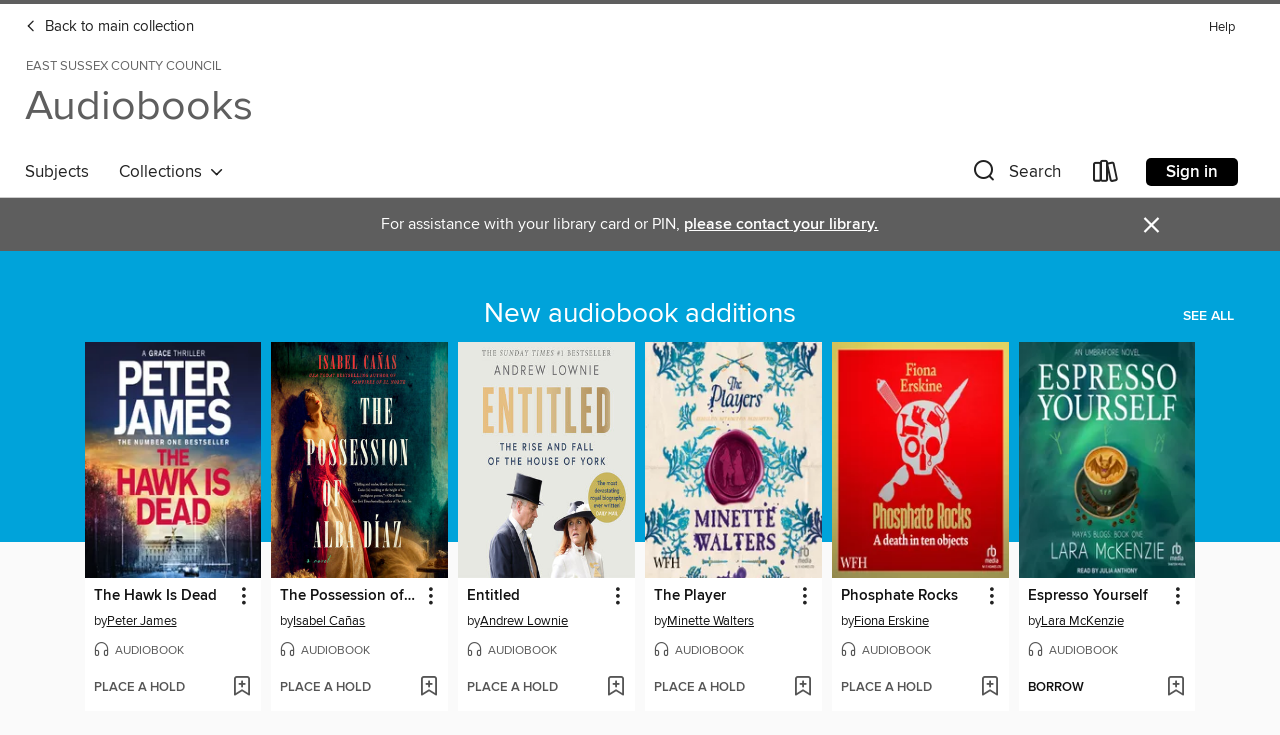

--- FILE ---
content_type: text/css; charset=utf-8
request_url: https://eastsussexlibrary.overdrive.com/assets/v3/css/45b2cd3100fbdebbdb6e3d5fa7e06ec7/colors.css?primary=%2300a3da&primaryR=0&primaryG=163&primaryB=218&primaryFontColor=%23000&secondary=%235e5e5e&secondaryR=94&secondaryG=94&secondaryB=94&secondaryFontColor=%23fff&bannerIsSecondaryColor=false&defaultColor=%23222
body_size: 1582
content:
.primary-color{color:#00a3da!important}.primary-fill{fill:#00a3da!important}.primary-background{background-color:#00a3da}.primary-font{color:#000}.primary-font-highlight-box:before{content:'';position:absolute;display:block;top:0;bottom:0;left:0;right:0;background:#000;opacity:.08}.primary-font-highlight-box:after{content:'';position:absolute;display:block;top:0;bottom:0;left:0;right:0;border:1px dashed #000;opacity:.28}.secondary-font-highlight-box:before{content:'';position:absolute;display:block;top:0;bottom:0;left:0;right:0;background:#fff;opacity:.08}.secondary-font-highlight-box:after{content:'';position:absolute;display:block;top:0;bottom:0;left:0;right:0;border:1px dashed #fff;opacity:.28}.Hero .Hero-banner{background:#00a3da!important}.Campaign{background:#00a3da!important}.Campaign-title{color:#000}.Campaign-monochrome-svg{fill:#000}.Campaign-featuredTitle,.Campaign-featuredTitle:hover{color:#000}.Campaign-author,.Campaign-author:hover{color:#000}.Campaign-author:hover,.Campaign-learnMoreLink{color:#000}.Campaign-description{color:#000}.kindle-trouble-container .od-format-button{color:#fff!important}.button.place-a-hold.Button-holdButton{border:2px solid}.button.place-a-hold.Button-holdButton:hover{border:2px solid}.AccountPageMenu-tabListItem{border-color:#00a3da!important}.primary-color-hover:hover{color:#00a3da!important}.primary-color-focus:focus{color:#00a3da!important}.secondary-color{color:#5e5e5e!important}.secondary-fill{fill:#5e5e5e!important}.secondary-color-hoverable{color:#5e5e5e}.secondary-color-hoverable:focus,.secondary-color-hoverable:hover{color:#4b4b4b}.secondary-background{background:#5e5e5e!important;color:#fff!important}.secondary-color-hover:hover{color:#5e5e5e!important}.secondary-background-hover:hover{background:#5e5e5e!important}.secondary-color-focus:focus{color:#5e5e5e!important}.secondary-border-color{border-color:#5e5e5e!important}.secondary-underline{color:#5e5e5e!important;text-decoration:underline}.button.outline[disabled],.button.outline[disabled]:focus,.button.outline[disabled]:hover{color:#666!important;border-color:#666;background:0 0}.spinner{border-bottom:4px solid rgba(255,255,255,.2);border-left:4px solid rgba(255,255,255,.2);border-right:4px solid rgba(255,255,255,.2);border-top:4px solid rgba(255,255,255,.8)}.MergedSite .Header,.nav-container{border-top:4px solid #5e5e5e;background-color:#fff}.notificationDotContainer{background-color:#fff}.BrowseFormats .BrowseFormats-link.is-active:after,.BrowseFormats .BrowseFormats-link:after{background-color:#00a3da}.icon-account.expanded{color:#5e5e5e!important}.top-bar-section li:not(.has-form) a:not(.button):not(.close-advantage-tout){color:#222;background-color:#fff}.top-bar-section .open li:not(.has-form) a:not(.button):not(.close-advantage-tout){color:#222;background-color:#fff}.notification-bell-svg{fill:#222;stroke:#222}.top-bar-section ul li{color:#222;background:0 0}.top-bar-section ul li:hover{background:0 0}.top-bar-section ul .open li:not(.has-form) a:not(.button):not(.close-advantage-tout){color:#222;background-color:#fff}.content.f-dropdown div h2,.content.f-dropdown div li h2{color:#00a3da}.title-details .loan-button-audiobook .accordion .accordion-navigation a.primary:focus{box-shadow:none;color:#fff}.title-details .loan-button-audiobook .accordion .accordion-navigation a.primary:hover{color:#fff}.top-bar.expanded .toggle-topbar.menu-icon{color:#5e5e5e}nav.top-bar{background-color:#fff}nav.top-bar li.search-icon i.expanded{color:#5e5e5e}.top-bar.expanded .toggle-topbar.browse a{color:#5e5e5e}ul#lending-period-options-mobile.f-dropdown li a:after,ul#lending-period-options-mobile.f-dropdown li a:hover,ul#lending-period-options.f-dropdown li a:after,ul#lending-period-options.f-dropdown li a:hover{color:#5e5e5e}ul.pagination li.current a:focus,ul.pagination li.current a:hover,ul.pagination li.current button:focus,ul.pagination li.current button:hover{background:#00a3da}.Toaster-toast:not(.is-burnt),.sample-only-banner{background-color:#5e5e5e;color:#fff}.sample-only-banner__message h1,.sample-only-banner__message h2,.sample-only-banner__message h3,.sample-only-banner__message h4,.sample-only-banner__message h5,.sample-only-banner__message h6{color:#fff}.accordion-navigation .content a li:hover{color:#5e5e5e}.library-card-sign-up a:hover{color:#00a3da}span.selected,span.selected:hover{border-color:#5e5e5e}.collection-link.primary-color-hover:hover span.selected{border-color:#00a3da}.Autocompletions .Autocompletions-item.is-active{border-left:solid 2px #5e5e5e!important}[dir=rtl] .Autocompletions .Autocompletions-item.is-active{border-left:inherit!important;border-right:solid 2px #5e5e5e!important}.media-container.list-view ul li .title-container .title-contents .title-header-bar.available-title a{color:#fff;background:#5e5e5e}.Nav-searchIcon--desktop.is-selected{border-bottom:2px solid #5e5e5e}.Nav-collectionsDropLink.open .Nav-collectionsDropArrow{color:#5e5e5e!important}.MobileNav-roomLibraryName,.Nav-room-logo--desktop{color:#5e5e5e!important}.DesktopNavLinks .DesktopNavLinks-link{color:#222}.Nav-accountDropArrow{color:#222}.Nav-collectionsDropArrow{color:#222}.Nav-searchIcon--desktop{color:#222}.Nav-bookshelfIcon--desktop{color:#222}.Nav-advancedSearch{color:#222}.Nav-advancedSearch:hover{color:#222}.Nav-advancedSearch:focus{color:#222}.Nav-advancedSearchCaret{color:#222}.getACardPromoHeader p{color:#222}.MobileNav{background-color:#fff;color:#222}.MobileNav-bookshelfIcon{color:#222}.MobileNav-hamburgerIcon{color:#222}.MobileNav-submitSearch{color:#222}.MobileNav-advancedSearch{color:#000;background-color:#fff}.MobileNav-searchInput{background:0 0!important}.Nav .Nav-searchBar{border-bottom:1px solid #ccc}.MobileNav-roomLogo,.Nav-room-sub-logo--desktop{color:#666}a.Nav-backToMainCollection{color:#222}a.Nav-backToMainCollection:hover{color:#222}.Nav-topRightLink:not(:first-child){border-left:1px solid #cdccd1}[dir=rtl] .Nav-topRightLink:not(:first-child){border-left:inherit;border-right:1px solid #cdccd1}.search-bar input{background:#fff!important}.MobileNav-clearSearchIcon,.Nav-clearSearch{background:#555}p.advantage-tout-text{color:#222}p.advantage-tout-text:hover{color:#222}